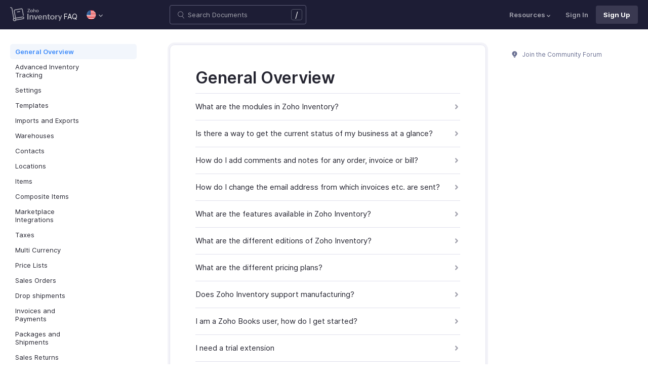

--- FILE ---
content_type: text/html
request_url: https://www.zoho.com/us/inventory/kb/general-overview/?source=apidoc
body_size: 4582
content:
<!doctype html><html lang=en><head><link rel=canonical href=https://www.zoho.com/us/inventory/kb/general-overview/><meta charset=UTF-8><meta name=viewport content="width=device-width,initial-scale=1"><title>Zoho Inventory - An Overview</title>
<meta name=description content="Know more about how Zoho Inventory can make your life easier by helping you manage your stock effortlessly."><meta name=apple-itunes-app content="app-id=710446064, affiliate-data=myAffiliateData, app-argument=myURL"><link rel="SHORTCUT ICON" href=/inventory/inventory-favicon.ico type=image/x-icon><link rel=alternate href=https://www.zoho.com/inventory/kb/general-overview/ hreflang=x-default><link rel=alternate href=https://www.zoho.com/us/inventory/kb/general-overview/ hreflang=en-us><link rel=alternate href=https://www.zoho.com/uk/inventory/kb/general-overview/ hreflang=en-gb><link rel=alternate href=https://www.zoho.com/ca/inventory/kb/general-overview/ hreflang=en-ca><link rel=alternate href=https://www.zoho.com/au/inventory/kb/general-overview/ hreflang=en-au><link rel=alternate href=https://www.zoho.com/in/inventory/kb/general-overview/ hreflang=en-in><link rel=alternate href=https://www.zoho.com/ae/inventory/kb/general-overview/ hreflang=en-ae><link rel=alternate href=https://www.zoho.com/sa/inventory/kb/general-overview/ hreflang=en-sa><link rel=alternate href=https://www.zoho.com/bh/inventory/kb/general-overview/ hreflang=en-bh><link rel=alternate href=https://www.zoho.com/kw/inventory/kb/general-overview/ hreflang=en-kw><link rel=alternate href=https://www.zoho.com/qa/inventory/kb/general-overview/ hreflang=en-qa><link rel=alternate href=https://www.zoho.com/om/inventory/kb/general-overview/ hreflang=en-om><link rel=alternate href=https://www.zoho.com/za/inventory/kb/general-overview/ hreflang=en-za><link rel=alternate href=https://www.zoho.com/ke/inventory/kb/general-overview/ hreflang=en-ke><link rel=alternate href=https://www.zoho.com/es-mx/inventory/kb/general-overview/ hreflang=es-mx><link rel=alternate href=https://www.zoho.com/de-de/inventory/kb/general-overview/ hreflang=de-de><link rel=alternate href=https://www.zoho.com/en-sg/inventory/kb/general-overview/ hreflang=en-sg><link rel=stylesheet href="/inventory/styles/ue-resources/single.min.css?v=sha256-228Vast8UkwWClxrF8adJFxGynoOF234ycbpg5J4qA0%3d"><style>@font-face{font-family:inter;src:url(https://static.zohocdn.com/webfonts/interregular/font.woff2)format("woff2"),url(https://static.zohocdn.com/webfonts/interregular/font.woff)format("woff");font-weight:400;font-style:normal;font-display:swap}@font-face{font-family:inter;font-weight:400;src:url(//static.zohocdn.com/webfonts/interitalic/font.woff2)format("woff2"),url(//static.zohocdn.com/webfonts/interitalic/font.woff)format("woff");font-style:italic;font-display:swap}@font-face{font-family:inter;src:url(https://static.zohocdn.com/webfonts/intersemibold/font.woff2)format("woff2"),url(https://static.zohocdn.com/webfonts/intersemibold/font.woff)format("woff");font-weight:600;font-style:normal;font-display:swap}@font-face{font-family:inter;src:url(https://static.zohocdn.com/webfonts/interbold/font.woff2)format("woff2"),url(https://static.zohocdn.com/webfonts/interbold/font.woff)format("woff");font-weight:700;font-style:normal;font-display:swap}</style><link rel=preload href=https://www.zohowebstatic.com/sites/zweb/css/common/zf/common-header-footer.css as=style onload='this.onload=null,this.rel="stylesheet"'><noscript><link rel=stylesheet href=https://www.zohowebstatic.com/sites/zweb/css/common/zf/common-header-footer.css></noscript><script>window.modulesFilePrefix="inventory",window.contactSupportFormDetailsHash=JSON.parse("null")</script><script type=text/javascript src=https://www.zoho.com/books/js/jquery-2.1.0.min.js></script></head><body class=edition-us><header class=zfc-ue-resource-header-parent><div class=zfc-ue-resource-header-parent-wrap><div class=logo-edition-switch><a class=zfc-ue-resource-logo-header href=/us/inventory/ aria-label="Click to go Zoho inventory homepage"><img src=/inventory/images/inventory-logo-new-white.svg alt="Zoho inventory logo">
</a><a class=help-doc-text href=/us/inventory/kb/general-overview/>FAQ</a><style>.edition-select-box{width:50px;border-radius:50px;background-color:#1d1d35}.select-edition{margin-left:10px}.select-edition.disable-dropdown{pointer-events:none}.select-edition.disable-dropdown .edition-dropdown{display:none}.select-edition li a{color:#fff;font-size:13px;font-weight:400;line-height:16px}.edition-select-box a{display:flex;padding:7px;position:relative}.edition-select-box .edition-dropdown{position:absolute;right:10px;top:10px}.edition-select-box .edition-dropdown img{width:8px;height:8px}.edition-select-box .edition-dropdown.open-caret{border-color:transparent;border-bottom-color:#fff;transform:rotate(180deg);top:8px}.edition-select-list{background-color:#fff;border-radius:4px;display:none;position:absolute;z-index:1;font-size:0;overflow:hidden;top:64px;box-shadow:0 3px 10px rgba(124,124,124,.25)}.edition-select-list:not(.one-container) .edition-list-container:first-child{border-right:1px solid #ededed}.edition-select-list-item a:hover{background-color:#eee}.edition-list-container{display:inline-block;width:219px;vertical-align:top;box-sizing:border-box}.edition-select-list-item.global{width:438px;border-bottom:none}.edition-select-list-item{border-bottom:1px solid #ededed}.edition-select-list-item a{display:flex;padding:10px;background:#fff;.edition-select-list:not(.one-container) .edition-list-container:first-child { border-right: 1px solid #ccc; }}[class*=edition-image-]{background:url(/inventory/images/common/new-flag-1x.png)no-repeat;height:20px;width:20px;background-size:130px;align-self:center}.edition-image-global{background-position:-44px -44px}.edition-select-box .edition-image-global{background-position:-66px -44px}.edition-image-uk{background-position:-2px -1px}.edition-image-us{background-position:-23px -23px}.edition-image-canada{background-position:-2px -23px}.edition-image-australia{background-position:-2px -44px}.edition-image-india{background-position:-65px -2px}.edition-image-uae{background-position:-108px -23px}.edition-image-sa{background-position:-23px -2px}.edition-image-bh{background-position:-108px -2px}.edition-image-kw{background-position:-86px -1px}.edition-image-om{background-position:-44px -1px}.edition-image-qa{background-position:-86px -23px}.edition-image-za{background-position:-87px -44px}.edition-image-ke{background-position:-44px -23px}.edition-image-esmx{background-position:-65px -23px}.edition-image-de{background-position:-23px -44px}.edition-image-sg{background-position:-108px -44px}.edition-label{margin-left:12px;color:#000;align-self:center}.social-media-handles{display:flex;align-items:center}.social-media-handles>li:first-child{padding:0}.social-media-icons a{display:inline-flex;width:38px;height:35px}@media screen and (max-width:750px){.edition-select-list{max-height:310px;overflow:scroll}.edition-select-list:not(.one-container) .edition-list-container:first-child{border-right:none}.edition-list-container:nth-child(2){border-top:1px solid #ededed}.edition-select-list-item.global{width:218px}.edition-select-list-item.left:last-child{border-bottom:none}.edition-list-container{display:block}}</style><ul class=select-edition><li onfocusout=hideSelectList()><div class=edition-select-box onclick=selectListAction() role=button><a href=javascript:void(0) role=button aria-label="Click to switch to edition"><div class=edition-image-us></div><div class="edition-dropdown select-caret"><img src=/inventory/images/ue-resources/header/dd-arrow.svg alt></div></a></div><div class=edition-select-list><div class="edition-list-container dangled-edition"><div class="edition-select-list-item left"><a href=javascript:void(0) onclick='switchEdition("au")' role=button><div class=edition-image-australia></div><div class=edition-label>Australia</div></a></div><div class="edition-select-list-item left"><a href=javascript:void(0) onclick='switchEdition("bh")' role=button><div class=edition-image-bh></div><div class=edition-label>Bahrain</div></a></div><div class="edition-select-list-item left"><a href=javascript:void(0) onclick='switchEdition("ca")' role=button><div class=edition-image-canada></div><div class=edition-label>Canada</div></a></div><div class="edition-select-list-item left"><a href=javascript:void(0) onclick='switchEdition("de-de")' role=button><div class=edition-image-de></div><div class=edition-label>Germany</div></a></div><div class="edition-select-list-item left"><a href=javascript:void(0) onclick='switchEdition("in")' role=button><div class=edition-image-india></div><div class=edition-label>India</div></a></div><div class="edition-select-list-item left"><a href=javascript:void(0) onclick='switchEdition("ke")' role=button><div class=edition-image-ke></div><div class=edition-label>Kenya</div></a></div><div class="edition-select-list-item left"><a href=javascript:void(0) onclick='switchEdition("kw")' role=button><div class=edition-image-kw></div><div class=edition-label>Kuwait</div></a></div><div class="edition-select-list-item left"><a href=javascript:void(0) onclick='switchEdition("es-mx")' role=button><div class=edition-image-esmx></div><div class=edition-label>Mexico</div></a></div></div><div class=edition-list-container><div class=edition-select-list-item onclick='switchEdition("om")'><a href=javascript:void(0) role=button aria-label="Click to switch to edition"><div class=edition-image-om></div><div class=edition-label>Oman</div></a></div><div class=edition-select-list-item onclick='switchEdition("qa")'><a href=javascript:void(0) role=button aria-label="Click to switch to edition"><div class=edition-image-qa></div><div class=edition-label>Qatar</div></a></div><div class=edition-select-list-item onclick='switchEdition("sa")'><a href=javascript:void(0) role=button aria-label="Click to switch to edition"><div class=edition-image-sa></div><div class=edition-label>Saudi Arabia</div></a></div><div class=edition-select-list-item onclick='switchEdition("en-sg")'><a href=javascript:void(0) role=button aria-label="Click to switch to edition"><div class=edition-image-sg></div><div class=edition-label>Singapore</div></a></div><div class=edition-select-list-item onclick='switchEdition("za")'><a href=javascript:void(0) role=button aria-label="Click to switch to edition"><div class=edition-image-za></div><div class=edition-label>South Africa</div></a></div><div class=edition-select-list-item onclick='switchEdition("ae")'><a href=javascript:void(0) role=button aria-label="Click to switch to edition"><div class=edition-image-uae></div><div class=edition-label>United Arab Emirates</div></a></div><div class=edition-select-list-item onclick='switchEdition("uk")'><a href=javascript:void(0) role=button aria-label="Click to switch to edition"><div class=edition-image-uk></div><div class=edition-label>United Kingdom</div></a></div><div class=edition-select-list-item onclick='switchEdition("us")'><a href=javascript:void(0) role=button aria-label="Click to switch to edition"><div class=edition-image-us></div><div class=edition-label>United States</div></a></div></div><div class="edition-select-list-item global" onclick='switchEdition("global")'><a href=javascript:void(0) role=button aria-label="Click to switch to edition"><div class=edition-image-global></div><div class=edition-label>Global</div></a></div></div></li></ul><script>if(window.modulesFilePrefix||(window.modulesFilePrefix="inventory"),window.modulesFilePrefix==="inventory"){function cookieCheck(){if(typeof localStorage!="undefined"){let e=localStorage.getItem("zglobal_Acookie_optOut");if(e==="-1"||e==="3"||e==="1")return!1;if(e==="0"||e==="2"||e==="-2")return!0}return!0}function editionSwitchToggle(){let e=document.querySelector(".select-edition ");cookieCheck()&&e?e.style.display="block":e.style.display="none"}let e=localStorage.getItem("zglobal_Acookie_optOut");(function(){const t=localStorage.setItem;localStorage.setItem=function(n,s){t.apply(this,arguments),n==="zglobal_Acookie_optOut"&&s!==e&&(e=s,editionSwitchToggle())}})(),window.addEventListener("storage",function(t){t.key==="zglobal_Acookie_optOut"&&t.newValue!==e&&(e=t.newValue,editionSwitchToggle())}),editionSwitchToggle()}</script></div><div class="search-bar-form no-print"><button class=hamburger-menu onclick=toggleSidebar() aria-label="Click to open navigation menu"><div class=hamburger-icon><span class=icon-bar></span>
<span class=icon-bar></span>
<span class=icon-bar></span></div><p></p></button><form onsubmit='window.pageType!="result"?navigateToSearchPage(event):updateNewResults(event)'><div class=search-form-group><label for=search-input>Enter the keyword to search</label>
<input type=text id=search-input autocomplete=off name=search placeholder="Search Documents"><div class=slash-icon>/</div></div></form><img class=search-icon src=/inventory/images/ue-resources/common/search.svg alt onclick=openSearch()>
<img class=search-close-icon src=/inventory/images/ue-resources/common/close-icon.svg alt onclick=openSearch()></div><div class="zfc-ue-resource-header-nav-menu no-print"><button>Resources<div class=resource-dropdown><a href=/us/inventory/help/getting-started/sign-up.html><img src=/inventory/images/ue-resources/header/help-doc.svg alt>Help documentation</a><a href=/us/inventory/api/v1/introduction/#overview><img src=/inventory/images/ue-resources/header/api-documentation.svg alt>API</a><a href=https://www.zoho.com/inventory/developer/extensions/><img src=/inventory/images/ue-resources/header/extension.svg alt>Developers</a><a href=/us/inventory/whats-new/><img src=/inventory/images/ue-resources/header/whats-new.svg alt>What's New</a><a href=https://www.zoho.com/blog/inventory><img src=/inventory/images/ue-resources/header/blogs.svg alt>Blogs</a><a class=for-mobile href="https://accounts.zoho.com/signin?servicename=Zohoinventory&amp;signupurl=https://www.zoho.com/inventory/signup/">Sign In</a><a class="for-mobile
signin-cta" href=/us/inventory/signup/>Sign Up Now</a></div></button>
<a class=signin-cta href="https://accounts.zoho.com/signin?servicename=ZohoInventory&signupurl=https://www.zoho.com%2fus/inventory/signup/">Sign In</a>
<a class="signup-cta-header signup-cta" href=/us/inventory/signup/>Sign Up</a></div></div></header><div class=resource-main-content-wrap><div class=resource-main-container><nav class="sidebar-lhs-parent no-print" aria-label="Sidebar navigation"><ul class=sidebar-lhs-wrap><div class=mobile-nav-title><p>Topics</p><button class=close-icon onclick=toggleSidebar() aria-label="Close the sidebar navigation"><div class="bar bar-1"></div><div class="bar bar-2"></div></button></div><li class="non-nested-menu menu-toggle open"><a href=/us/inventory/kb/general-overview/>General Overview</a></li><li class="non-nested-menu menu-toggle"><a href=/us/inventory/kb/advanced-inventory-tracking/>Advanced Inventory Tracking</a></li><li class="non-nested-menu menu-toggle"><a href=/us/inventory/kb/settings/>Settings</a></li><li class="non-nested-menu menu-toggle"><a href=/us/inventory/kb/templates/>Templates</a></li><li class="non-nested-menu menu-toggle"><a href=/us/inventory/kb/import-export/>Imports and Exports</a></li><li class="non-nested-menu menu-toggle"><a href=/us/inventory/kb/warehouses/>Warehouses</a></li><li class="non-nested-menu menu-toggle"><a href=/us/inventory/kb/contacts/>Contacts</a></li><li class="non-nested-menu menu-toggle"><a href=/us/inventory/kb/locations/>Locations</a></li><li class="non-nested-menu menu-toggle"><a href=/us/inventory/kb/items/>Items</a></li><li class="non-nested-menu menu-toggle"><a href=/us/inventory/kb/composite-items/>Composite Items</a></li><li class="non-nested-menu menu-toggle"><a href=/us/inventory/kb/marketplace-integration/>Marketplace Integrations</a></li><li class="non-nested-menu menu-toggle"><a href=/us/inventory/kb/taxes/>Taxes</a></li><li class="non-nested-menu menu-toggle"><a href=/us/inventory/kb/currencies/>Multi Currency</a></li><li class="non-nested-menu menu-toggle"><a href=/us/inventory/kb/price-lists/>Price Lists</a></li><li class="non-nested-menu menu-toggle"><a href=/us/inventory/kb/sales-order/>Sales Orders</a></li><li class="non-nested-menu menu-toggle"><a href=/us/inventory/kb/drop-shipment/>Drop shipments</a></li><li class="non-nested-menu menu-toggle"><a href=/us/inventory/kb/invoice/>Invoices and Payments</a></li><li class="non-nested-menu menu-toggle"><a href=/us/inventory/kb/package/>Packages and Shipments</a></li><li class="non-nested-menu menu-toggle"><a href=/us/inventory/kb/sales-returns/>Sales Returns</a></li><li class="non-nested-menu menu-toggle"><a href=/us/inventory/kb/purchase-order/>Purchase Orders</a></li><li class="non-nested-menu menu-toggle"><a href=/us/inventory/kb/bill/>Bills</a></li><li class="non-nested-menu menu-toggle"><a href=/us/inventory/kb/automation>Automation</a></li><li class="non-nested-menu menu-toggle"><a href=/us/inventory/kb/integrations/>Integrations</a></li><li class="non-nested-menu menu-toggle"><a href=/us/inventory/kb/payment-gateway/>Online Payment Gateways</a></li><li class="non-nested-menu menu-toggle"><a href=/us/inventory/kb/reports/>Reports</a></li><li class="non-nested-menu menu-toggle"><a href=/us/inventory/kb/expense/>Expense</a></li></ul></nav><div class="resource-content-wrap kb-doc kb-overview-page"><h1 id=general-overview>General Overview</h1><ol><li><a href=/us/inventory/kb/general-overview/zom-modules.html>What are the modules in Zoho Inventory?</a></li><li><a href=/us/inventory/kb/general-overview/zom-dashboard.html>Is there a way to get the current status of my business at a glance?</a></li><li><a href=/us/inventory/kb/general-overview/zom-comments.html>How do I add comments and notes for any order, invoice or bill?</a></li><li><a href=/us/inventory/kb/general-overview/zom-mailid.html>How do I change the email address from which invoices etc. are sent?</a></li><li><a href=/us/inventory/kb/general-overview/zom-feature-list.html>What are the features available in Zoho Inventory?</a></li><li><a href=/us/inventory/kb/general-overview/zom-editions.html>What are the different editions of Zoho Inventory?</a></li><li><a href=/us/inventory/kb/general-overview/zom-pricing-plans.html>What are the different pricing plans?</a></li><li><a href=/us/inventory/kb/general-overview/zom-manufacturing-support.html>Does Zoho Inventory support manufacturing?</a></li><li><a href=/us/inventory/kb/general-overview/zb-to-zom.html>I am a Zoho Books user, how do I get started?</a></li><li><a href=/us/inventory/kb/general-overview/zom-trial-extension.html>I need a trial extension</a></li><li><a href=/us/inventory/kb/general-overview/zom-trial-period.html>How long do I get to try Zoho Inventory?</a></li><li><a href=/us/inventory/kb/general-overview/barcode-scanning.html>Does Zoho Inventory support barcode scanning? If yes, how does it work?</a></li><li><a href=/us/inventory/kb/general-overview/about-rfid.html>What is RFID? How is it different from barcode scanning?</a></li><li><a href=/us/inventory/kb/general-overview/rfid-scanning.html>Does Zoho Inventory support RFID scanning? If yes, how does it work?</a></li><li><a href=/us/inventory/kb/general-overview/update-organization-address.html>How can I update my organization address in Zoho Inventory?</a></li><li><a href=/us/inventory/kb/general-overview/advanced-search.html>What is advanced search? How can I use it?</a></li><li><a href=/us/inventory/kb/general-overview/stock-tracking.html>How is stock tracking done in Zoho Inventory?</a></li><li><a href=/us/inventory/kb/general-overview/out-of-stock-warning.html>How do I set up Zoho Inventory to display an out of stock warning if my transaction will result in the stock dropping below zero?</a></li><li><a href=/us/inventory/kb/general-overview/hide-prices.html>How do I hide the selling price and purchase price of items from selective users in my organization?</a></li><li><a href=/us/inventory/kb/general-overview/enable-tfa.html>How do I enable Two Factor Authentication for my Zoho Inventory account?</a></li><li><a href=/us/inventory/kb/general-overview/free-plan.html>Does Zoho Inventory have a free plan?</a></li><li><a href=/us/inventory/kb/general-overview/ups-paperless.html>How do I create a Paperless Invoice for international shipments via UPS?</a></li><li><a href=/us/inventory/kb/general-overview/wcag-compliant.html>Is Zoho Inventory WCAG compliant?</a></li><li><a href=/us/inventory/kb/general-overview/contact-support.html>How do I contact support for personal assistance?</a></li><li><a href=/us/inventory/kb/general-overview/api.html>Can I access Zoho Inventory using API?</a></li></ol></div><script>window.docType="kb"</script><div class="resource-sidebar-rhs-parent no-print"><div class=resource-sidebar-rhs><div class=feedback-rhs-parent><a href=https://help.zoho.com/portal/en/community/zoho-inventory><svg xmlns="http://www.w3.org/2000/svg" viewBox="0 0 512 512"><path d="M294.6 507.5h-77.1c-12 0-21.8-9.8-21.8-21.8v-1.3c0-12 9.8-21.8 21.8-21.8h77.1c12 0 21.8 9.8 21.8 21.8v1.3c0 12-9.7 21.8-21.8 21.8zm156-308.4c0-107.6-87.3-194.8-194.9-194.6-107.8.2-195.4 89-194.3 196.7.7 64.2 32.5 121 81.1 155.9 10.1 7.2 17.6 17.5 21.7 29.1l11.5 32.1c4 11.1 14.5 18.6 26.4 18.6h107.8c11.8.0 22.4-7.4 26.4-18.6l11.4-31.9c4.2-11.8 11.8-22.1 22-29.5 49-35.2 80.9-92.8 80.9-157.8z"/><path fill="#fff" d="M220.1 316.7c-6.1.0-12.1-2.3-16.8-6.9-9.3-9.3-9.4-24.3-.1-33.6l40.5-40.8-27.5-21.2c-5.4-4.1-8.7-10.4-9.2-17.2s2-13.4 6.7-18.3l61.2-62.6c9.2-9.4 24.2-9.6 33.6-.4 9.4 9.2 9.6 24.2.4 33.6L266.5 193l27.6 21.3c5.4 4.2 8.8 10.5 9.2 17.3s-2 13.5-6.9 18.3L237 309.7c-4.7 4.7-10.8 7-16.9 7z" opacity=".81"/></svg>
Join the Community Forum</a></div></div></div></div></div><footer class=help-footer-wrapper><div class=footer-cards-parent><div class=footer-card><img src=/inventory/images/ue-resources/footer/insight.svg alt><h3>Get help from other users</h3><a class=footer-link-parent href=https://help.zoho.com/portal/en/community/zoho-inventory>Visit the Community Forum&nbsp;<img src=/inventory/images/ue-resources/footer/new-tab.svg alt></a></div><div class=footer-card><img src=/inventory/images/ue-resources/footer/webinars.svg alt><h3>Need expert guidance?</h3><a class=footer-link-parent href=/us/inventory/webinars/>Register for a webinar&nbsp;<img src=/inventory/images/ue-resources/footer/new-tab.svg alt></a></div><div class=footer-card><img src=/inventory/images/ue-resources/footer/phone.svg alt><h3>Monday - Friday (9:00 AM to 9:00 PM ET)</h3><p>United States +1 8443165544</p></div><div class=footer-card><img src=/inventory/images/ue-resources/footer/mail.svg alt><h3>Need more help? Email us at</h3><a href=mailto:support.usa@zohoinventory.com>support.usa@zohoinventory.com</a></div><div class=footer-card><div class=other-platform-list><a aria-label="Download on Android playstore" href="https://apps.apple.com/app/apple-store/id1037960494?pt=423641&amp;ct=help_page_footer&amp;mt=8"><img src=/inventory/images/ue-resources/common/store/apple.svg alt></a>
<a aria-label="Download on Apple appstore" href="https://play.google.com/store/apps/details?id=com.zoho.inventory&amp;referrer=utm_source%3Dzom_helpdoc%26utm_medium%3Dfooter_mobile_banner"><img src=/inventory/images/ue-resources/common/store/android.svg alt></a></div><h3>Get the app on iOS and Android</h3></div></div><div class=common-footer></div></footer><script src="/inventory/js/ue-resources/script.min.js?v=sha256-%2bzc9hhIVQzirfbdEjnkNVkoBOTfPRJOa3SxxzHJ4zqg%3d" defer></script><script src=https://www.zohowebstatic.com/sites/zweb/js/common/zf/prd-common.js defer></script></body></html>